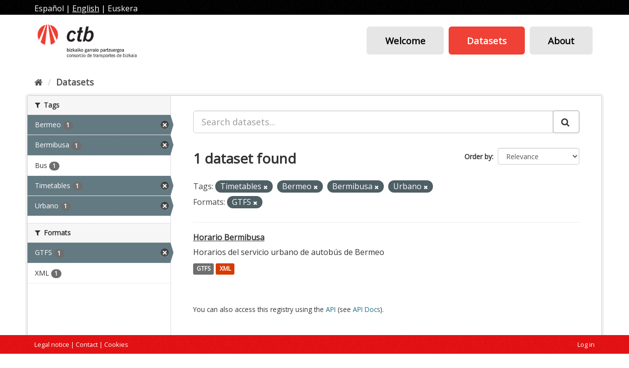

--- FILE ---
content_type: text/html; charset=utf-8
request_url: https://data.ctb.eus/en/dataset/?tags=Horarios&tags=Bermeo&tags=Bermibusa&tags=Urbano&res_format=GTFS
body_size: 13881
content:
<!DOCTYPE html>
<!--[if IE 9]> <html lang="en" class="ie9"> <![endif]-->
<!--[if gt IE 8]><!--> <html lang="en"> <!--<![endif]-->
  <head>
    <meta charset="utf-8" />
      <meta name="generator" content="ckan 2.9.4" />
      <meta name="viewport" content="width=device-width, initial-scale=1.0">
    <title>Dataset - CKAN</title>

    
    
    <link rel="shortcut icon" href="/favicon_0.ico" />
    
    
        <link rel="alternate" type="text/n3" href="https://data.ctb.eus/en/catalog.n3"/>
        <link rel="alternate" type="text/ttl" href="https://data.ctb.eus/en/catalog.ttl"/>
        <link rel="alternate" type="application/rdf+xml" href="https://data.ctb.eus/en/catalog.xml"/>
        <link rel="alternate" type="application/ld+json" href="https://data.ctb.eus/en/catalog.jsonld"/>
    

    
   
      
      
      
      
    
   <link rel="stylesheet" href="/css/multilang.css" type="text/css">


    
    



    
      
      
    

    
    <link href="/webassets/base/4f3188fa_main.css" rel="stylesheet"/>
<link href="/webassets/ckanext-harvest/c95a0af2_harvest_css.css" rel="stylesheet"/>
  
    

  <link rel="stylesheet" href="/ctb_theme.css" />
  <link rel="stylesheet" href="/jquery-eu-cookie-law-popup.css" />

  </head>

  
  <body data-site-root="https://data.ctb.eus/" data-locale-root="https://data.ctb.eus/en/" >

    
    <div class="sr-only sr-only-focusable"><a href="#content">Skip to content</a></div>
  

  
    <header class="account-masthead">
<div class="container">

<div class="lang-select">
	

	<a href="/es/dataset/?tags=Horarios&amp;tags=Bermeo&amp;tags=Bermibusa&amp;tags=Urbano&amp;res_format=GTFS" >Espa&ntilde;ol</a> | 
	<a href="/en/dataset/?tags=Horarios&amp;tags=Bermeo&amp;tags=Bermibusa&amp;tags=Urbano&amp;res_format=GTFS" class="selected">English</a> | 
	<a href="/eu/dataset/?tags=Horarios&amp;tags=Bermeo&amp;tags=Bermibusa&amp;tags=Urbano&amp;res_format=GTFS" >Euskera</a>
</div>



</div>
</header>

<header class="navbar navbar-static-top masthead">
  <div class="container">
    <div class="navbar-right">
      <button data-target="#main-navigation-toggle" data-toggle="collapse" class="navbar-toggle collapsed" type="button">
        <span class="fa fa-bars"></span>
      </button>
    </div>
    <hgroup class="header-image navbar-left">
       
      <a class="logo" href="/en/"><img src="/logoCTB.png" alt="CKAN" title="CKAN" /></a>
       
    </hgroup>

    <div class="collapse navbar-collapse" id="main-navigation-toggle">
      
      <nav class="section navigation">
        <ul class="nav nav-pills">
           
            <li><a href="/en/">Welcome</a></li><li class="active"><a href="/en/dataset/">Datasets</a></li>
            <li><a href="/en/pages/about">About</a></li>
          
        </ul>
      </nav>
       
    </div>
  </div>
</header>


    
  
    <div class="main">
      <div id="content" class="container">
        
          
            <div class="flash-messages">
              
                
              
            </div>
          

          
            <div class="toolbar" role="navigation" aria-label="Breadcrumb">
              
                
                  <ol class="breadcrumb">
                    
<li class="home"><a href="/en/" aria-label="Home"><i class="fa fa-home"></i><span> Home</span></a></li>
                    
  <li class="active"><a href="/en/dataset/">Datasets</a></li>

                  </ol>
                
              
            </div>
          

          <div class="row wrapper">
            
            
            

            
              <aside class="secondary col-sm-3">
                
                
  <div class="filters">
    <div>
      
        

    
    
	
	    
	    
		<section class="module module-narrow module-shallow">
		    
			<h2 class="module-heading">
			    <i class="fa fa-filter"></i>
			    
			    Tags
			</h2>
		    
		    
			
			    
				<nav aria-label="Tags">
				    <ul class="list-unstyled nav nav-simple nav-facet">
					
					    
					    
					    
					    
					    <li class="nav-item active">
						<a href="/en/dataset/?tags=Horarios&amp;tags=Bermibusa&amp;tags=Urbano&amp;res_format=GTFS" title="">
						    <span class="item-label">Bermeo</span>
						    <span class="hidden separator"> - </span>
						    <span class="item-count badge">1</span>
						</a>
					    </li>
					
					    
					    
					    
					    
					    <li class="nav-item active">
						<a href="/en/dataset/?tags=Horarios&amp;tags=Bermeo&amp;tags=Urbano&amp;res_format=GTFS" title="">
						    <span class="item-label">Bermibusa</span>
						    <span class="hidden separator"> - </span>
						    <span class="item-count badge">1</span>
						</a>
					    </li>
					
					    
					    
					    
					    
					    <li class="nav-item">
						<a href="/en/dataset/?tags=Horarios&amp;tags=Bermeo&amp;tags=Bermibusa&amp;tags=Urbano&amp;res_format=GTFS&amp;tags=Autob%C3%BAs" title="">
						    <span class="item-label">Bus</span>
						    <span class="hidden separator"> - </span>
						    <span class="item-count badge">1</span>
						</a>
					    </li>
					
					    
					    
					    
					    
					    <li class="nav-item active">
						<a href="/en/dataset/?tags=Bermeo&amp;tags=Bermibusa&amp;tags=Urbano&amp;res_format=GTFS" title="">
						    <span class="item-label">Timetables</span>
						    <span class="hidden separator"> - </span>
						    <span class="item-count badge">1</span>
						</a>
					    </li>
					
					    
					    
					    
					    
					    <li class="nav-item active">
						<a href="/en/dataset/?tags=Horarios&amp;tags=Bermeo&amp;tags=Bermibusa&amp;res_format=GTFS" title="">
						    <span class="item-label">Urbano</span>
						    <span class="hidden separator"> - </span>
						    <span class="item-count badge">1</span>
						</a>
					    </li>
					
				    </ul>
				</nav>

				<p class="module-footer">
				    
					
				    
				</p>
			    
			
		    
		</section>
	    
	
    

      
        

    
    
	
	    
	    
		<section class="module module-narrow module-shallow">
		    
			<h2 class="module-heading">
			    <i class="fa fa-filter"></i>
			    
			    Formats
			</h2>
		    
		    
			
			    
				<nav aria-label="Formats">
				    <ul class="list-unstyled nav nav-simple nav-facet">
					
					    
					    
					    
					    
					    <li class="nav-item active">
						<a href="/en/dataset/?tags=Horarios&amp;tags=Bermeo&amp;tags=Bermibusa&amp;tags=Urbano" title="">
						    <span class="item-label">GTFS</span>
						    <span class="hidden separator"> - </span>
						    <span class="item-count badge">1</span>
						</a>
					    </li>
					
					    
					    
					    
					    
					    <li class="nav-item">
						<a href="/en/dataset/?tags=Horarios&amp;tags=Bermeo&amp;tags=Bermibusa&amp;tags=Urbano&amp;res_format=GTFS&amp;res_format=XML" title="">
						    <span class="item-label">XML</span>
						    <span class="hidden separator"> - </span>
						    <span class="item-count badge">1</span>
						</a>
					    </li>
					
				    </ul>
				</nav>

				<p class="module-footer">
				    
					
				    
				</p>
			    
			
		    
		</section>
	    
	
    

      
    </div>
    <a class="close no-text hide-filters"><i class="fa fa-times-circle"></i><span class="text">close</span></a>
  </div>

              </aside>
            

            
              <div class="primary col-sm-9 col-xs-12" role="main">
                
                
  <section class="module">
    <div class="module-content">
      
        
      
      
        
        
        







<form id="dataset-search-form" class="search-form" method="get" data-module="select-switch">

  
    <div class="input-group search-input-group">
      <input aria-label="Search datasets..." id="field-giant-search" type="text" class="form-control input-lg" name="q" value="" autocomplete="off" placeholder="Search datasets...">
      
      <span class="input-group-btn">
        <button class="btn btn-default btn-lg" type="submit" value="search" aria-label="Submit">
          <i class="fa fa-search"></i>
        </button>
      </span>
      
    </div>
  

  
    <span>
  
  

  
  
  
  <input type="hidden" name="tags" value="Horarios" />
  
  
  
  
  
  <input type="hidden" name="tags" value="Bermeo" />
  
  
  
  
  
  <input type="hidden" name="tags" value="Bermibusa" />
  
  
  
  
  
  <input type="hidden" name="tags" value="Urbano" />
  
  
  
  
  
  <input type="hidden" name="res_format" value="GTFS" />
  
  
  
  </span>
  

  
    
      <div class="form-select form-group control-order-by">
        <label for="field-order-by">Order by</label>
        <select id="field-order-by" name="sort" class="form-control">
          
            
              <option value="score desc, metadata_modified desc" selected="selected">Relevance</option>
            
          
            
              <option value="title_string asc">Name Ascending</option>
            
          
            
              <option value="title_string desc">Name Descending</option>
            
          
            
              <option value="metadata_modified desc">Last Modified</option>
            
          
            
          
        </select>
        
        <button class="btn btn-default js-hide" type="submit">Go</button>
        
      </div>
    
  

  
    
      <h1>

  
  
  
  

1 dataset found</h1>
    
  

  
    
      <p class="filter-list">
        
          
          <span class="facet">Tags:</span>
          
            <span class="filtered pill">Timetables
              <a href="/en/dataset/?tags=Bermeo&amp;tags=Bermibusa&amp;tags=Urbano&amp;res_format=GTFS" class="remove" title="Remove"><i class="fa fa-times"></i></a>
            </span>
          
            <span class="filtered pill">Bermeo
              <a href="/en/dataset/?tags=Horarios&amp;tags=Bermibusa&amp;tags=Urbano&amp;res_format=GTFS" class="remove" title="Remove"><i class="fa fa-times"></i></a>
            </span>
          
            <span class="filtered pill">Bermibusa
              <a href="/en/dataset/?tags=Horarios&amp;tags=Bermeo&amp;tags=Urbano&amp;res_format=GTFS" class="remove" title="Remove"><i class="fa fa-times"></i></a>
            </span>
          
            <span class="filtered pill">Urbano
              <a href="/en/dataset/?tags=Horarios&amp;tags=Bermeo&amp;tags=Bermibusa&amp;res_format=GTFS" class="remove" title="Remove"><i class="fa fa-times"></i></a>
            </span>
          
        
          
          <span class="facet">Formats:</span>
          
            <span class="filtered pill">GTFS
              <a href="/en/dataset/?tags=Horarios&amp;tags=Bermeo&amp;tags=Bermibusa&amp;tags=Urbano" class="remove" title="Remove"><i class="fa fa-times"></i></a>
            </span>
          
        
      </p>
      <a class="show-filters btn btn-default">Filter Results</a>
    
  

</form>




      
      
        

  
    <ul class="dataset-list list-unstyled">
    	
	      
	        






  <li class="dataset-item">
    
      <div class="dataset-content">
        
          <h2 class="dataset-heading">
            
              
            
            
		<a href="/en/dataset/horario-bermibusa">Horario Bermibusa</a>
            
            
              
              
            
          </h2>
        
        
          
        
        
          
            <div>Horarios del servicio urbano de autobús de Bermeo</div>
          
        
      </div>
      
        
          
            <ul class="dataset-resources list-unstyled">
              
                
                <li>
                  <a href="/en/dataset/horario-bermibusa" class="label label-default" data-format="gtfs">GTFS</a>
                </li>
                
                <li>
                  <a href="/en/dataset/horario-bermibusa" class="label label-default" data-format="xml">XML</a>
                </li>
                
              
            </ul>
          
        
      
    
  </li>

	      
	    
    </ul>
  

      
    </div>

    
      
    
  </section>

  
    <section class="module">
      <div class="module-content">
        
          <small>
            
            
            
          You can also access this registry using the <a href="/en/api/3">API</a> (see <a href="http://docs.ckan.org/en/2.9/api/">API Docs</a>).
          </small>
        
      </div>
    </section>
  

              </div>
            
          </div>
        
      </div>
    </div>
  
    <footer class="site-footer">
<div class="container">

	<div class="row">
		<div class="col-xs-8">



<a href="/en/pages/legal-notice">Legal notice</a> | 
<a href="mailto:datactb@cotrabi.eus">Contact</a> | 
<a href="/en/pages/cookies-policy">Cookies</a>



		</div>
		<div class="col-xs-4 alignright">
<a href="/en/user/login">Log in</a>
		</div>
	</div>

</div>
  
    
  

<!-- Global site tag (gtag.js) - Google Analytics --> 
<script async src="https://www.googletagmanager.com/gtag/js?id=UA-35699846-4"></script> 
<script> 
 window.dataLayer = window.dataLayer || []; 
 function gtag(){dataLayer.push(arguments);} 
 gtag('js', new Date()); 

 gtag('config', 'UA-35699846-4'); 
</script> 


</footer>
  
  
  
  
  
    

      

    
    
    <link href="/webassets/vendor/f3b8236b_select2.css" rel="stylesheet"/>
<link href="/webassets/vendor/0b01aef1_font-awesome.css" rel="stylesheet"/>
    <script src="/webassets/vendor/d8ae4bed_jquery.js" type="text/javascript"></script>
<script src="/webassets/vendor/fb6095a0_vendor.js" type="text/javascript"></script>
<script src="/webassets/vendor/580fa18d_bootstrap.js" type="text/javascript"></script>
<script src="/webassets/base/5f5a82bb_main.js" type="text/javascript"></script>
<script src="/webassets/base/919ae274_ckan.js" type="text/javascript"></script>
  </body>
</html>